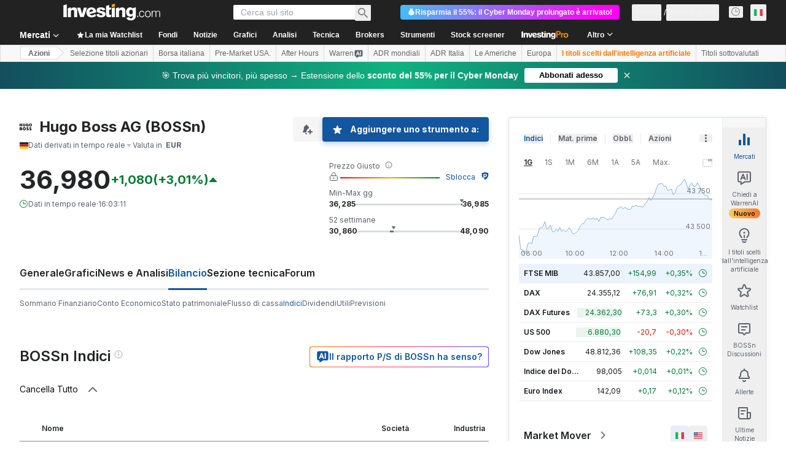

--- FILE ---
content_type: application/javascript
request_url: https://cdn.investing.com/x/e091fb1/_next/static/e091fb1/_buildManifest.js
body_size: 6636
content:
self.__BUILD_MANIFEST=function(i,s,e,a,c,n,t,o,r,d,u,h,b,l,k,g,m,f,p,q,v,j,y,w,z,x,_,I,B,F,A,D,P,S,E,L,M,N,T,U,C,H,R,G,J,K,O,Q,V,W,X,Y,Z,$,ii,is,ie,ia,ic,it,io,ir,id){return{__rewrites:{afterFiles:[{has:i,source:"/equities/africa",destination:"/equities/continents/africa"},{has:i,source:"/equities/americas",destination:"/equities/continents/americas"},{has:i,source:"/equities/asia-pacific",destination:"/equities/continents/asia-pacific"},{has:i,source:"/equities/europe",destination:"/equities/continents/europe"},{has:i,source:"/equities/middle-east",destination:"/equities/continents/middle-east"},{has:i,source:"/equities/argentina",destination:"/equities/countries/argentina"},{has:i,source:"/equities/abu-dhabi",destination:"/equities/countries/abu-dhabi"},{has:i,source:"/equities/australia",destination:"/equities/countries/australia"},{has:i,source:"/equities/austria",destination:"/equities/countries/austria"},{has:i,source:"/equities/bahrain",destination:"/equities/countries/bahrain"},{has:i,source:"/equities/bangladesh",destination:"/equities/countries/bangladesh"},{has:i,source:"/equities/belgium",destination:"/equities/countries/belgium"},{has:i,source:"/equities/bosnia",destination:"/equities/countries/bosnia"},{has:i,source:"/equities/botswana",destination:"/equities/countries/botswana"},{has:i,source:"/equities/brazil",destination:"/equities/countries/brazil"},{has:i,source:"/equities/bulgaria",destination:"/equities/countries/bulgaria"},{has:i,source:"/equities/canada",destination:"/equities/countries/canada"},{has:i,source:"/equities/chile",destination:"/equities/countries/chile"},{has:i,source:"/equities/china",destination:"/equities/countries/china"},{has:i,source:"/equities/colombia",destination:"/equities/countries/colombia"},{has:i,source:"/equities/costa-rica",destination:"/equities/countries/costa-rica"},{has:i,source:"/equities/ivory-coast",destination:"/equities/countries/ivory-coast"},{has:i,source:"/equities/croatia",destination:"/equities/countries/croatia"},{has:i,source:"/equities/cyprus",destination:"/equities/countries/cyprus"},{has:i,source:"/equities/czech-republic",destination:"/equities/countries/czech-republic"},{has:i,source:"/equities/denmark",destination:"/equities/countries/denmark"},{has:i,source:"/equities/dubai",destination:"/equities/countries/dubai"},{has:i,source:"/equities/egypt",destination:"/equities/countries/egypt"},{has:i,source:"/equities/estonia",destination:"/equities/countries/estonia"},{has:i,source:"/equities/finland",destination:"/equities/countries/finland"},{has:i,source:"/equities/france",destination:"/equities/countries/france"},{has:i,source:"/equities/germany",destination:"/equities/countries/germany"},{has:i,source:"/equities/greece",destination:"/equities/countries/greece"},{has:i,source:"/equities/hong-kong",destination:"/equities/countries/hong-kong"},{has:i,source:"/equities/hungary",destination:"/equities/countries/hungary"},{has:i,source:"/equities/iceland",destination:"/equities/countries/iceland"},{has:i,source:"/equities/india",destination:"/equities/countries/india"},{has:i,source:"/equities/indonesia",destination:"/equities/countries/indonesia"},{has:i,source:"/equities/iraq",destination:"/equities/countries/iraq"},{has:i,source:"/equities/ireland",destination:"/equities/countries/ireland"},{has:i,source:"/equities/israel",destination:"/equities/countries/israel"},{has:i,source:"/equities/italy",destination:"/equities/countries/italy"},{has:i,source:"/equities/jamaica",destination:"/equities/countries/jamaica"},{has:i,source:"/equities/japan",destination:"/equities/countries/japan"},{has:i,source:"/equities/jordan",destination:"/equities/countries/jordan"},{has:i,source:"/equities/kazakhstan",destination:"/equities/countries/kazakhstan"},{has:i,source:"/equities/kenya",destination:"/equities/countries/kenya"},{has:i,source:"/equities/kuwait",destination:"/equities/countries/kuwait"},{has:i,source:"/equities/latvia",destination:"/equities/countries/latvia"},{has:i,source:"/equities/lebanon",destination:"/equities/countries/lebanon"},{has:i,source:"/equities/lithuania",destination:"/equities/countries/lithuania"},{has:i,source:"/equities/luxembourg",destination:"/equities/countries/luxembourg"},{has:i,source:"/equities/malawi",destination:"/equities/countries/malawi"},{has:i,source:"/equities/malaysia",destination:"/equities/countries/malaysia"},{has:i,source:"/equities/malta",destination:"/equities/countries/malta"},{has:i,source:"/equities/mauritius",destination:"/equities/countries/mauritius"},{has:i,source:"/equities/mexico",destination:"/equities/countries/mexico"},{has:i,source:"/equities/mongolia",destination:"/equities/countries/mongolia"},{has:i,source:"/equities/montenegro",destination:"/equities/countries/montenegro"},{has:i,source:"/equities/morocco",destination:"/equities/countries/morocco"},{has:i,source:"/equities/namibia",destination:"/equities/countries/namibia"},{has:i,source:"/equities/netherlands",destination:"/equities/countries/netherlands"},{has:i,source:"/equities/new-zealand",destination:"/equities/countries/new-zealand"},{has:i,source:"/equities/nigeria",destination:"/equities/countries/nigeria"},{has:i,source:"/equities/norway",destination:"/equities/countries/norway"},{has:i,source:"/equities/oman",destination:"/equities/countries/oman"},{has:i,source:"/equities/pakistan",destination:"/equities/countries/pakistan"},{has:i,source:"/equities/palestine",destination:"/equities/countries/palestine"},{has:i,source:"/equities/peru",destination:"/equities/countries/peru"},{has:i,source:"/equities/philippines",destination:"/equities/countries/philippines"},{has:i,source:"/equities/poland",destination:"/equities/countries/poland"},{has:i,source:"/equities/portugal",destination:"/equities/countries/portugal"},{has:i,source:"/equities/qatar",destination:"/equities/countries/qatar"},{has:i,source:"/equities/romania",destination:"/equities/countries/romania"},{has:i,source:"/equities/russia",destination:"/equities/countries/russia"},{has:i,source:"/equities/rwanda",destination:"/equities/countries/rwanda"},{has:i,source:"/equities/saudi-arabia",destination:"/equities/countries/saudi-arabia"},{has:i,source:"/equities/serbia",destination:"/equities/countries/serbia"},{has:i,source:"/equities/singapore",destination:"/equities/countries/singapore"},{has:i,source:"/equities/slovakia",destination:"/equities/countries/slovakia"},{has:i,source:"/equities/slovenia",destination:"/equities/countries/slovenia"},{has:i,source:"/equities/south-africa",destination:"/equities/countries/south-africa"},{has:i,source:"/equities/south-korea",destination:"/equities/countries/south-korea"},{has:i,source:"/equities/spain",destination:"/equities/countries/spain"},{has:i,source:"/equities/sri-lanka",destination:"/equities/countries/sri-lanka"},{has:i,source:"/equities/sweden",destination:"/equities/countries/sweden"},{has:i,source:"/equities/switzerland",destination:"/equities/countries/switzerland"},{has:i,source:"/equities/taiwan",destination:"/equities/countries/taiwan"},{has:i,source:"/equities/tanzania",destination:"/equities/countries/tanzania"},{has:i,source:"/equities/thailand",destination:"/equities/countries/thailand"},{has:i,source:"/equities/tunisia",destination:"/equities/countries/tunisia"},{has:i,source:"/equities/turkey",destination:"/equities/countries/turkey"},{has:i,source:"/equities/uganda",destination:"/equities/countries/uganda"},{has:i,source:"/equities/united-kingdom",destination:"/equities/countries/united-kingdom"},{has:i,source:"/equities/ukraine",destination:"/equities/countries/ukraine"},{has:i,source:"/equities/united-states",destination:"/equities/countries/united-states"},{has:i,source:"/equities/venezuela",destination:"/equities/countries/venezuela"},{has:i,source:"/equities/vietnam",destination:"/equities/countries/vietnam"},{has:i,source:"/equities/zambia",destination:"/equities/countries/zambia"},{has:i,source:"/equities/zimbabwe",destination:"/equities/countries/zimbabwe"},{has:i,source:"/indices/argentina-indices",destination:"/indices/countries/argentina-indices"},{has:i,source:"/indices/australia-indices",destination:"/indices/countries/australia-indices"},{has:i,source:"/indices/austria-indices",destination:"/indices/countries/austria-indices"},{has:i,source:"/indices/bahrain-indices",destination:"/indices/countries/bahrain-indices"},{has:i,source:"/indices/bangladesh-indices",destination:"/indices/countries/bangladesh-indices"},{has:i,source:"/indices/belgium-indices",destination:"/indices/countries/belgium-indices"},{has:i,source:"/indices/bosnia-indices",destination:"/indices/countries/bosnia-indices"},{has:i,source:"/indices/botswana-indices",destination:"/indices/countries/botswana-indices"},{has:i,source:"/indices/brazil-indices",destination:"/indices/countries/brazil-indices"},{has:i,source:"/indices/bulgaria-indices",destination:"/indices/countries/bulgaria-indices"},{has:i,source:"/indices/canada-indices",destination:"/indices/countries/canada-indices"},{has:i,source:"/indices/chile-indices",destination:"/indices/countries/chile-indices"},{has:i,source:"/indices/china-indices",destination:"/indices/countries/china-indices"},{has:i,source:"/indices/colombia-indices",destination:"/indices/countries/colombia-indices"},{has:i,source:"/indices/costa-rica-indices",destination:"/indices/countries/costa-rica-indices"},{has:i,source:"/indices/ivory-coast-indices",destination:"/indices/countries/ivory-coast-indices"},{has:i,source:"/indices/croatia-indices",destination:"/indices/countries/croatia-indices"},{has:i,source:"/indices/cyprus-indices",destination:"/indices/countries/cyprus-indices"},{has:i,source:"/indices/czech-republic-indices",destination:"/indices/countries/czech-republic-indices"},{has:i,source:"/indices/denmark-indices",destination:"/indices/countries/denmark-indices"},{has:i,source:"/indices/dubai-indices",destination:"/indices/countries/dubai-indices"},{has:i,source:"/indices/egypt-indices",destination:"/indices/countries/egypt-indices"},{has:i,source:"/indices/estonia-indices",destination:"/indices/countries/estonia-indices"},{has:i,source:"/indices/finland-indices",destination:"/indices/countries/finland-indices"},{has:i,source:"/indices/france-indices",destination:"/indices/countries/france-indices"},{has:i,source:"/indices/germany-indices",destination:"/indices/countries/germany-indices"},{has:i,source:"/indices/greece-indices",destination:"/indices/countries/greece-indices"},{has:i,source:"/indices/hong-kong-indices",destination:"/indices/countries/hong-kong-indices"},{has:i,source:"/indices/hungary-indices",destination:"/indices/countries/hungary-indices"},{has:i,source:"/indices/iceland-indices",destination:"/indices/countries/iceland-indices"},{has:i,source:"/indices/india-indices",destination:"/indices/countries/india-indices"},{has:i,source:"/indices/indonesia-indices",destination:"/indices/countries/indonesia-indices"},{has:i,source:"/indices/iraq-indices",destination:"/indices/countries/iraq-indices"},{has:i,source:"/indices/ireland-indices",destination:"/indices/countries/ireland-indices"},{has:i,source:"/indices/israeli-indices",destination:"/indices/countries/israeli-indices"},{has:i,source:"/indices/italy-indices",destination:"/indices/countries/italy-indices"},{has:i,source:"/indices/jamaica-indices",destination:"/indices/countries/jamaica-indices"},{has:i,source:"/indices/japan-indices",destination:"/indices/countries/japan-indices"},{has:i,source:"/indices/jordan-indices",destination:"/indices/countries/jordan-indices"},{has:i,source:"/indices/kazakhstan-indices",destination:"/indices/countries/kazakhstan-indices"},{has:i,source:"/indices/kenya-indices",destination:"/indices/countries/kenya-indices"},{has:i,source:"/indices/kuwaiti-indices",destination:"/indices/countries/kuwaiti-indices"},{has:i,source:"/indices/latvia-indices",destination:"/indices/countries/latvia-indices"},{has:i,source:"/indices/lebanon-indices",destination:"/indices/countries/lebanon-indices"},{has:i,source:"/indices/lithuania-indices",destination:"/indices/countries/lithuania-indices"},{has:i,source:"/indices/luxembourg-indices",destination:"/indices/countries/luxembourg-indices"},{has:i,source:"/indices/malawi-indices",destination:"/indices/countries/malawi-indices"},{has:i,source:"/indices/malaysia-indices",destination:"/indices/countries/malaysia-indices"},{has:i,source:"/indices/malta-indices",destination:"/indices/countries/malta-indices"},{has:i,source:"/indices/mauritius-indices",destination:"/indices/countries/mauritius-indices"},{has:i,source:"/indices/mexico-indices",destination:"/indices/countries/mexico-indices"},{has:i,source:"/indices/mongolia-indices",destination:"/indices/countries/mongolia-indices"},{has:i,source:"/indices/montenegro-indices",destination:"/indices/countries/montenegro-indices"},{has:i,source:"/indices/morocco-indices",destination:"/indices/countries/morocco-indices"},{has:i,source:"/indices/namibia-indices",destination:"/indices/countries/namibia-indices"},{has:i,source:"/indices/netherlands-indices",destination:"/indices/countries/netherlands-indices"},{has:i,source:"/indices/new-zealand-indices",destination:"/indices/countries/new-zealand-indices"},{has:i,source:"/indices/nigeria-indices",destination:"/indices/countries/nigeria-indices"},{has:i,source:"/indices/norway-indices",destination:"/indices/countries/norway-indices"},{has:i,source:"/indices/oman-indices",destination:"/indices/countries/oman-indices"},{has:i,source:"/indices/pakistan-indices",destination:"/indices/countries/pakistan-indices"},{has:i,source:"/indices/palestine-indices",destination:"/indices/countries/palestine-indices"},{has:i,source:"/indices/peru-indices",destination:"/indices/countries/peru-indices"},{has:i,source:"/indices/philippines-indices",destination:"/indices/countries/philippines-indices"},{has:i,source:"/indices/poland-indices",destination:"/indices/countries/poland-indices"},{has:i,source:"/indices/portugal-indices",destination:"/indices/countries/portugal-indices"},{has:i,source:"/indices/qatar-indices",destination:"/indices/countries/qatar-indices"},{has:i,source:"/indices/romania-indices",destination:"/indices/countries/romania-indices"},{has:i,source:"/indices/russia-indices",destination:"/indices/countries/russia-indices"},{has:i,source:"/indices/rwanda-indices",destination:"/indices/countries/rwanda-indices"},{has:i,source:"/indices/saudi-arabia-indices",destination:"/indices/countries/saudi-arabia-indices"},{has:i,source:"/indices/serbia-indices",destination:"/indices/countries/serbia-indices"},{has:i,source:"/indices/singapore-indices",destination:"/indices/countries/singapore-indices"},{has:i,source:"/indices/slovakia-indices",destination:"/indices/countries/slovakia-indices"},{has:i,source:"/indices/slovenia-indices",destination:"/indices/countries/slovenia-indices"},{has:i,source:"/indices/south-africa-indices",destination:"/indices/countries/south-africa-indices"},{has:i,source:"/indices/south-korea-indices",destination:"/indices/countries/south-korea-indices"},{has:i,source:"/indices/spain-indices",destination:"/indices/countries/spain-indices"},{has:i,source:"/indices/sri-lanka-indices",destination:"/indices/countries/sri-lanka-indices"},{has:i,source:"/indices/sweden-indices",destination:"/indices/countries/sweden-indices"},{has:i,source:"/indices/switzerland-indices",destination:"/indices/countries/switzerland-indices"},{has:i,source:"/indices/taiwan-indices",destination:"/indices/countries/taiwan-indices"},{has:i,source:"/indices/tanzania-indices",destination:"/indices/countries/tanzania-indices"},{has:i,source:"/indices/thailand-indices",destination:"/indices/countries/thailand-indices"},{has:i,source:"/indices/tunisia-indices",destination:"/indices/countries/tunisia-indices"},{has:i,source:"/indices/turkey-indices",destination:"/indices/countries/turkey-indices"},{has:i,source:"/indices/uganda-indices",destination:"/indices/countries/uganda-indices"},{has:i,source:"/indices/uk-indices",destination:"/indices/countries/uk-indices"},{has:i,source:"/indices/ukraine-indices",destination:"/indices/countries/ukraine-indices"},{has:i,source:"/indices/usa-indices",destination:"/indices/countries/usa-indices"},{has:i,source:"/indices/venezuela-indices",destination:"/indices/countries/venezuela-indices"},{has:i,source:"/indices/vietnam-indices",destination:"/indices/countries/vietnam-indices"},{has:i,source:"/indices/zambia-indices",destination:"/indices/countries/zambia-indices"},{has:i,source:"/indices/zimbabwe-indices",destination:"/indices/countries/zimbabwe-indices"},{has:i,source:"/equities/:country-adrs",destination:"/equities/adrs/:country"},{has:i,source:"/equities/:country(abu-dhabi|argentina|australia|austria|bahrain|bangladesh|belgium|bosnia|botswana|brazil|bulgaria|canada|chile|china|colombia|costa-rica|croatia|cyprus|czech-republic|denmark|egypt|estonia|finland|france|germany|greece|hong-kong|hungary|iceland|india|indonesia|iraq|ireland|israel|italy|ivory-coast|jamaica|japan|jordan|kazakhstan|kenya|kuwait|latvia|lebanon|lithuania|luxembourg|malawi|malaysia|malta|mauritius|mexico|mongolia|montenegro|morocco|namibia|netherlands|new-zealand|nigeria|norway|oman|pakistan|palestine|peru|philippines|poland|portugal|qatar|romania|russia|rwanda|saudi-arabia|serbia|singapore|slovakia|slovenia|south-africa|south-korea|spain|sri-lanka|sweden|switzerland|taiwan|tanzania|thailand|tunisia|turkey|uae|uganda|ukraine|united-kingdom|united-states|venezuela|vietnam|zambia|zimbabwe)/:metric(52-week-high|52-week-low|most-active-stocks|top-stock-gainers|top-stock-losers)",destination:"/equities/country-metrics/:country?metric=:metric"},{has:i,source:"/equities/:metric(52-week-high|52-week-low|most-active-stocks|top-stock-gainers|top-stock-losers)",destination:"/equities/country-metrics/default?metric=:metric"},{has:i,source:"/equities/most-undervalued",destination:"/equities/country-metrics/most-undervalued?country=default"},{has:i,source:"/equities/:country(abu-dhabi|argentina|australia|austria|bahrain|bangladesh|belgium|bosnia|botswana|brazil|bulgaria|canada|chile|china|colombia|costa-rica|croatia|cyprus|czech-republic|denmark|egypt|estonia|finland|france|germany|greece|hong-kong|hungary|iceland|india|indonesia|iraq|ireland|israel|italy|ivory-coast|jamaica|japan|jordan|kazakhstan|kenya|kuwait|latvia|lebanon|lithuania|luxembourg|malawi|malaysia|malta|mauritius|mexico|mongolia|montenegro|morocco|namibia|netherlands|new-zealand|nigeria|norway|oman|pakistan|palestine|peru|philippines|poland|portugal|qatar|romania|russia|rwanda|saudi-arabia|serbia|singapore|slovakia|slovenia|south-africa|south-korea|spain|sri-lanka|sweden|switzerland|taiwan|tanzania|thailand|tunisia|turkey|uae|uganda|ukraine|united-kingdom|united-states|venezuela|vietnam|zambia|zimbabwe)/most-undervalued",destination:"/equities/country-metrics/most-undervalued?country=:country"},{has:i,source:"/equities/most-overvalued",destination:"/equities/country-metrics/most-overvalued?country=default"},{has:i,source:"/equities/:country(abu-dhabi|argentina|australia|austria|bahrain|bangladesh|belgium|bosnia|botswana|brazil|bulgaria|canada|chile|china|colombia|costa-rica|croatia|cyprus|czech-republic|denmark|egypt|estonia|finland|france|germany|greece|hong-kong|hungary|iceland|india|indonesia|iraq|ireland|israel|italy|ivory-coast|jamaica|japan|jordan|kazakhstan|kenya|kuwait|latvia|lebanon|lithuania|luxembourg|malawi|malaysia|malta|mauritius|mexico|mongolia|montenegro|morocco|namibia|netherlands|new-zealand|nigeria|norway|oman|pakistan|palestine|peru|philippines|poland|portugal|qatar|romania|russia|rwanda|saudi-arabia|serbia|singapore|slovakia|slovenia|south-africa|south-korea|spain|sri-lanka|sweden|switzerland|taiwan|tanzania|thailand|tunisia|turkey|uae|uganda|ukraine|united-kingdom|united-states|venezuela|vietnam|zambia|zimbabwe)/most-overvalued",destination:"/equities/country-metrics/most-overvalued?country=:country"}],beforeFiles:[{has:i,source:"/health",destination:"/api/_health"},{has:i,source:"/metrics",destination:"/api/_metrics"},{has:i,source:"/next/user/sign-out",destination:"/api/sign-out"}],fallback:[]},__routerFilterStatic:{numItems:8,errorRate:1e-4,numBits:154,numHashes:14,bitArray:[0,1,1,0,d,d,u,u,d,d,d,d,d,d,d,d,u,u,u,d,u,d,u,u,u,u,u,d,d,d,d,u,u,d,u,u,u,u,u,u,u,d,u,u,u,d,u,d,d,d,d,d,u,d,u,u,u,d,d,d,d,d,d,u,u,d,u,u,d,u,u,u,u,d,d,d,u,u,d,d,d,d,u,d,d,d,u,d,u,d,u,u,u,u,u,u,d,d,d,d,d,u,d,u,u,u,u,u,d,u,d,u,d,d,u,u,u,d,u,d,d,d,d,d,u,d,d,d,u,d,u,d,d,u,u,d,u,d,u,u,d,d,u,u,u,u,u,u,d,d,u,u,d,d]},__routerFilterDynamic:{numItems:u,errorRate:1e-4,numBits:20,numHashes:14,bitArray:[d,d,u,d,u,d,d,d,u,d,d,d,u,u,u,u,u,d,d,u]},"/":[c,b,j,w,"static/chunks/3324-9e5ff02a4cb5aa50.js",s,e,a,n,t,o,r,l,h,k,f,D,"static/chunks/4602-3658b860a9564a49.js",Z,"static/css/d13ee981d48e675b.css","static/chunks/pages/index-1f74a727c5ed670e.js"],"/_error":["static/chunks/pages/_error-33e30204566a169c.js"],"/analysis":[c,b,j,s,e,a,n,t,o,r,l,g,N,$,ii,"static/chunks/pages/analysis-16843aaea187dcb7.js"],"/analysis/[...params]":[c,b,j,w,L,is,s,e,a,n,t,o,r,l,g,T,U,ie,"static/css/4e141d2af9ea7865.css","static/chunks/pages/analysis/[...params]-8ba882ae7a7cabc7.js"],"/article-hooks-preview":[L,U,"static/chunks/pages/article-hooks-preview-a97b1fb68065e6b7.js"],"/charts":[c,s,e,a,n,t,o,r,"static/css/6bfd780b0d8c3913.css","static/chunks/pages/charts-024324a17ab87c38.js"],"/charts/cryptocurrency-charts":[c,s,e,a,n,t,o,r,z,x,"static/chunks/pages/charts/cryptocurrency-charts-b6491a50b525ea24.js"],"/charts/forex-charts":[c,s,e,a,n,t,o,r,z,x,"static/chunks/pages/charts/forex-charts-e20aca8cdc6531f7.js"],"/charts/futures-charts":[c,s,e,a,n,t,o,r,z,x,"static/chunks/pages/charts/futures-charts-acd178e7ddd5f948.js"],"/charts/indices-charts":[c,s,e,a,n,t,o,r,z,x,"static/chunks/pages/charts/indices-charts-b7b905c33d653631.js"],"/charts/live-charts":[c,s,e,a,n,t,o,r,z,x,"static/chunks/pages/charts/live-charts-f019bc471f0be085.js"],"/charts/multiple-forex-streaming-charts":[c,s,e,a,n,t,o,r,z,x,"static/chunks/pages/charts/multiple-forex-streaming-charts-bb654ad927a89a56.js"],"/charts/multiple-indices-streaming-charts":[c,s,e,a,n,t,o,r,z,x,"static/chunks/pages/charts/multiple-indices-streaming-charts-ec9e60073f072513.js"],"/charts/stocks-charts":[c,s,e,a,n,t,o,r,z,x,"static/chunks/pages/charts/stocks-charts-5a82638cb3bcb39a.js"],"/commodities":[c,m,s,e,a,n,t,o,r,h,k,_,I,"static/chunks/pages/commodities-a21c059c64d5e89c.js"],"/commodities/energy":[c,m,s,e,a,n,t,o,r,h,k,_,I,"static/chunks/pages/commodities/energy-5b6de774a81359c3.js"],"/commodities/grains":[c,m,s,e,a,n,t,o,r,h,k,_,I,"static/chunks/pages/commodities/grains-10078ed4f9220e40.js"],"/commodities/meats":[c,m,s,e,a,n,t,o,r,h,k,_,I,"static/chunks/pages/commodities/meats-50c077076fca62e1.js"],"/commodities/metals":[c,m,s,e,a,n,t,o,r,h,k,_,I,"static/chunks/pages/commodities/metals-4527d0c19592cc2c.js"],"/commodities/real-time-futures":[c,b,m,s,e,a,n,t,o,r,l,h,g,k,f,p,q,v,"static/chunks/pages/commodities/real-time-futures-e89625b8abeac1bf.js"],"/commodities/softs":[c,m,s,e,a,n,t,o,r,h,k,_,I,"static/chunks/pages/commodities/softs-7785f2e9d7c15d93.js"],"/commodities/[...commodity]":[c,s,e,a,n,t,o,r,y,"static/chunks/pages/commodities/[...commodity]-900bfb0947f2bf78.js"],"/crypto":[c,b,"static/chunks/5449-d384ff0494af6c95.js",s,e,a,n,t,o,r,l,h,g,k,M,"static/css/a81ecf15f11e92fd.css","static/chunks/pages/crypto-f7461f35b8b6e72a.js"],"/crypto/currencies":[c,s,e,a,n,t,o,r,h,ia,ic,"static/chunks/pages/crypto/currencies-99161660eb7fad72.js"],"/crypto/currencies/[path]":[c,s,e,a,n,t,o,r,h,ia,ic,"static/chunks/pages/crypto/currencies/[path]-b80b4d60ac99d4a7.js"],"/crypto/[...crypto]":[c,s,e,a,n,t,o,r,y,"static/chunks/pages/crypto/[...crypto]-e3ed676c2505e362.js"],"/currencies/fx-futures":[c,b,m,s,e,a,n,t,o,r,l,h,g,k,f,p,q,v,"static/chunks/pages/currencies/fx-futures-9a6fe0668aad04cc.js"],"/currencies/single-currency-crosses":[c,b,m,s,e,a,n,t,o,r,l,h,g,k,f,p,q,v,"static/chunks/pages/currencies/single-currency-crosses-4a976545eafa35dc.js"],"/currencies/streaming-forex-rates-majors":[c,b,m,s,e,a,n,t,o,r,l,h,g,k,f,p,q,v,"static/chunks/pages/currencies/streaming-forex-rates-majors-9992beff876ca827.js"],"/currencies/[[...currency]]":[c,b,j,s,e,a,n,t,o,r,l,g,"static/chunks/1850-fc5962dd4d0f54ab.js","static/chunks/3178-d1bf6e1ae573de26.js",N,"static/chunks/3368-6f69affcebadd6c0.js","static/chunks/9239-595f878607f691db.js","static/chunks/32-e38b70a0234fcb5c.js","static/chunks/654-50299b20f55907c2.js","static/chunks/1698-ea7b468497f4e518.js",D,"static/css/2767e78620f230d0.css","static/chunks/pages/currencies/[[...currency]]-71d5deacd9eb7904.js"],"/discover/ai-robotics-etfs":[c,b,m,s,e,a,n,t,o,r,l,h,g,k,f,p,q,v,"static/chunks/pages/discover/ai-robotics-etfs-bb43413cdd048c39.js"],"/discover/ai-stocks":[c,b,m,s,e,a,n,t,o,r,l,h,g,k,f,p,q,v,"static/chunks/pages/discover/ai-stocks-4eeca7e111036a5a.js"],"/discover/airlines-stocks":[c,b,m,s,e,a,n,t,o,r,l,h,g,k,f,p,q,v,"static/chunks/pages/discover/airlines-stocks-fa7bc4410dde72ac.js"],"/discover/automotive-stocks":[c,b,m,s,e,a,n,t,o,r,l,h,g,k,f,p,q,v,"static/chunks/pages/discover/automotive-stocks-7e53dd37ebf9942c.js"],"/discover/bank-stocks":[c,b,m,s,e,a,n,t,o,r,l,h,g,k,f,p,q,v,"static/chunks/pages/discover/bank-stocks-684c89c894e74ba0.js"],"/discover/best-stocks-under-10":[c,b,m,s,e,a,n,t,o,r,l,h,g,k,f,p,q,v,"static/chunks/pages/discover/best-stocks-under-10-410ba3f552152160.js"],"/discover/bitcoin-etfs":[c,b,m,s,e,a,n,t,o,r,l,h,g,k,f,p,q,v,"static/chunks/pages/discover/bitcoin-etfs-ec238a2793ffb2a8.js"],"/discover/brazil-acoes-eua":[c,b,m,s,e,a,n,t,o,r,l,h,g,k,f,p,q,v,"static/chunks/pages/discover/brazil-acoes-eua-aa4a831004eeb792.js"],"/discover/brazil-agro-stocks":[c,b,m,s,e,a,n,t,o,r,l,h,g,k,f,p,q,v,"static/chunks/pages/discover/brazil-agro-stocks-06064d7d2561c6e9.js"],"/discover/brazil-bdrs":[c,b,m,s,e,a,n,t,o,r,l,h,g,k,f,p,q,v,"static/chunks/pages/discover/brazil-bdrs-776cc2aea7ba974f.js"],"/discover/brazil-etfs-cripto-bitcoin":[c,b,m,s,e,a,n,t,o,r,l,h,g,k,f,p,q,v,"static/chunks/pages/discover/brazil-etfs-cripto-bitcoin-a750ad3b93c01f6c.js"],"/discover/brazil-fi-infras":[c,b,m,s,e,a,n,t,o,r,l,h,g,k,f,p,q,v,"static/chunks/pages/discover/brazil-fi-infras-ad9203c436b19327.js"],"/discover/brazil-fips":[c,b,m,s,e,a,n,t,o,r,l,h,g,k,f,p,q,v,"static/chunks/pages/discover/brazil-fips-2a687fa5cb0c9094.js"],"/discover/brazil-real-estate-stocks":[c,b,m,s,e,a,n,t,o,r,l,h,g,k,f,p,q,v,"static/chunks/pages/discover/brazil-real-estate-stocks-e3b84abeb145fe44.js"],"/discover/crypto-etfs":[c,b,m,s,e,a,n,t,o,r,l,h,g,k,f,p,q,v,"static/chunks/pages/discover/crypto-etfs-fcd5d726e68e1715.js"],"/discover/cybersecurity-stocks":[c,b,m,s,e,a,n,t,o,r,l,h,g,k,f,p,q,v,"static/chunks/pages/discover/cybersecurity-stocks-30732c7fa3e50506.js"],"/discover/edtech-stocks":[c,b,m,s,e,a,n,t,o,r,l,h,g,k,f,p,q,v,"static/chunks/pages/discover/edtech-stocks-26a37dd4d0a25db8.js"],"/discover/electric-vehicles-stocks":[c,b,m,s,e,a,n,t,o,r,l,h,g,k,f,p,q,v,"static/chunks/pages/discover/electric-vehicles-stocks-85bb9230d6b6c56c.js"],"/discover/football-clubs-stocks":[c,b,m,s,e,a,n,t,o,r,l,h,g,k,f,p,q,v,"static/chunks/pages/discover/football-clubs-stocks-eb9ee1930fab4793.js"],"/discover/football-fan-tokens":[c,b,m,s,e,a,n,t,o,r,l,h,g,k,f,p,q,v,"static/chunks/pages/discover/football-fan-tokens-819a4e8c9843c5e4.js"],"/discover/gaming-stocks":[c,b,m,s,e,a,n,t,o,r,l,h,g,k,f,p,q,v,"static/chunks/pages/discover/gaming-stocks-75c0d1e4b0410e5e.js"],"/discover/high-dividend-stocks":[c,b,m,s,e,a,n,t,o,r,l,h,g,k,f,p,q,v,"static/chunks/pages/discover/high-dividend-stocks-a9001a67fc4c259e.js"],"/discover/india-ai-stocks":[c,b,m,s,e,a,n,t,o,r,l,h,g,k,f,p,q,v,"static/chunks/pages/discover/india-ai-stocks-bd93f1f79d89e935.js"],"/discover/india-defence-stocks":[c,b,m,s,e,a,n,t,o,r,l,h,g,k,f,p,q,v,"static/chunks/pages/discover/india-defence-stocks-72c3a7c61f419c33.js"],"/discover/india-dividend-stocks":[c,b,m,s,e,a,n,t,o,r,l,h,g,k,f,p,q,v,"static/chunks/pages/discover/india-dividend-stocks-43983e95439d4a12.js"],"/discover/india-ev-stocks":[c,b,m,s,e,a,n,t,o,r,l,h,g,k,f,p,q,v,"static/chunks/pages/discover/india-ev-stocks-6e0fd1931ef6a49d.js"],"/discover/india-green-energy-stocks":[c,b,m,s,e,a,n,t,o,r,l,h,g,k,f,p,q,v,"static/chunks/pages/discover/india-green-energy-stocks-a378a02b2dc61000.js"],"/discover/india-it-stocks":[c,b,m,s,e,a,n,t,o,r,l,h,g,k,f,p,q,v,"static/chunks/pages/discover/india-it-stocks-2062615c72c55f33.js"],"/discover/india-renewable-energy-stocks":[c,b,m,s,e,a,n,t,o,r,l,h,g,k,f,p,q,v,"static/chunks/pages/discover/india-renewable-energy-stocks-f9deea36b0a14a72.js"],"/discover/india-semiconductor-stocks":[c,b,m,s,e,a,n,t,o,r,l,h,g,k,f,p,q,v,"static/chunks/pages/discover/india-semiconductor-stocks-677097100ca38ecc.js"],"/discover/india-solar-energy-stocks":[c,b,m,s,e,a,n,t,o,r,l,h,g,k,f,p,q,v,"static/chunks/pages/discover/india-solar-energy-stocks-29285c861457de8a.js"],"/discover/longevity-stocks":[c,b,m,s,e,a,n,t,o,r,l,h,g,k,f,p,q,v,"static/chunks/pages/discover/longevity-stocks-d731e0e93e36eb4f.js"],"/discover/nuclear-energy":[c,b,m,s,e,a,n,t,o,r,l,h,g,k,f,p,q,v,"static/chunks/pages/discover/nuclear-energy-c93432d697338b90.js"],"/discover/recession-proof-stocks":[c,b,m,s,e,a,n,t,o,r,l,h,g,k,f,p,q,v,"static/chunks/pages/discover/recession-proof-stocks-aacc3f9a4777d809.js"],"/discover/renewable-energy-etfs":[c,b,m,s,e,a,n,t,o,r,l,h,g,k,f,p,q,v,"static/chunks/pages/discover/renewable-energy-etfs-97ca8b15974614bc.js"],"/discover/renewable-energy-stocks":[c,b,m,s,e,a,n,t,o,r,l,h,g,k,f,p,q,v,"static/chunks/pages/discover/renewable-energy-stocks-4909b57b146e06a6.js"],"/discover/starter-kit":[c,b,m,s,e,a,n,t,o,r,l,h,g,k,f,p,q,v,"static/chunks/pages/discover/starter-kit-8e6e3b8ccb055718.js"],"/discover/top-dividend-stocks":[c,b,m,s,e,a,n,t,o,r,l,h,g,k,f,p,q,v,"static/chunks/pages/discover/top-dividend-stocks-f8707744b2dc5636.js"],"/earnings-calendar":[c,"static/chunks/2592-d384ff0494af6c95.js",s,e,a,n,t,o,r,h,k,C,it,"static/css/e93a91ef681d258e.css","static/chunks/pages/earnings-calendar-91006664dc6c0c40.js"],"/economic-calendar":[c,j,s,e,a,n,t,o,r,D,C,it,"static/css/f6bf77ea7b15ce2d.css","static/chunks/pages/economic-calendar-5d27f6f65222cc15.js"],"/economic-calendar/[slug]":[c,j,L,s,e,a,n,t,o,r,T,y,"static/chunks/pages/economic-calendar/[slug]-d4e42d045b5be165.js"],"/equities":[c,b,m,s,e,a,n,t,o,r,l,h,g,k,f,p,q,v,"static/chunks/pages/equities-0b6d553f3f927187.js"],"/equities/adrs/[country]":[c,b,m,s,e,a,n,t,o,r,l,h,g,k,f,p,q,v,"static/chunks/pages/equities/adrs/[country]-2afc77f00a1cf46d.js"],"/equities/after-hours":[c,b,j,s,e,a,n,t,o,r,l,g,f,D,M,io,"static/css/3031d5c972deecf7.css","static/chunks/pages/equities/after-hours-daaa6ae957f789d8.js"],"/equities/cannabis-stocks":[c,b,m,s,e,a,n,t,o,r,l,h,g,k,f,p,q,v,"static/chunks/pages/equities/cannabis-stocks-4f3632eeed146665.js"],"/equities/continents/[[...continent]]":[c,b,m,s,e,a,n,t,o,r,l,h,g,k,f,p,q,v,"static/chunks/pages/equities/continents/[[...continent]]-fe592a1696887ce6.js"],"/equities/countries/[[...country]]":[c,b,m,s,e,a,n,t,o,r,l,h,g,k,f,p,q,v,"static/chunks/pages/equities/countries/[[...country]]-5c4212498c018e76.js"],"/equities/country-metrics/most-overvalued":[c,b,B,H,s,e,a,n,t,o,r,l,h,p,R,ir,id,"static/chunks/pages/equities/country-metrics/most-overvalued-1db843ce900899d1.js"],"/equities/country-metrics/most-undervalued":[c,b,B,H,s,e,a,n,t,o,r,l,h,p,R,ir,id,"static/chunks/pages/equities/country-metrics/most-undervalued-05f99da367c17a2c.js"],"/equities/country-metrics/[...country]":[c,b,m,s,e,a,n,t,o,r,l,h,g,k,f,p,q,v,"static/chunks/pages/equities/country-metrics/[...country]-b2ce5251c61450bc.js"],"/equities/pre-market":[c,b,j,s,e,a,n,t,o,r,l,g,f,D,M,io,"static/css/19add98cc389ab1a.css","static/chunks/pages/equities/pre-market-36b33469b1db831a.js"],"/equities/trending-stocks":[c,b,m,s,e,a,n,t,o,r,l,h,g,k,f,p,q,v,"static/chunks/pages/equities/trending-stocks-3b107f8f915d6d85.js"],"/equities/[...equity]":[c,s,e,a,n,t,o,r,y,"static/chunks/pages/equities/[...equity]-12bd520ba16508b9.js"],"/etfs/[[...etf]]":[c,s,e,a,n,t,o,r,y,"static/chunks/pages/etfs/[[...etf]]-e138de29c65bc1c9.js"],"/indices":[c,"static/chunks/211-d384ff0494af6c95.js",s,e,a,n,t,o,r,h,k,p,"static/css/52deafce8ce79b25.css","static/chunks/pages/indices-830c25d927027944.js"],"/indices/commodities-indices":[c,b,m,s,e,a,n,t,o,r,l,h,g,k,f,p,q,v,"static/chunks/pages/indices/commodities-indices-3182b6856b1131bd.js"],"/indices/countries/[[...country]]":[c,b,m,s,e,a,n,t,o,r,l,h,g,k,f,p,q,v,"static/chunks/pages/indices/countries/[[...country]]-f693269a255115c9.js"],"/indices/indices-cfds":[c,b,m,s,e,a,n,t,o,r,l,h,g,k,f,p,q,v,"static/chunks/pages/indices/indices-cfds-201e09417e3ba712.js"],"/indices/indices-futures":[c,m,s,e,a,n,t,o,r,h,k,_,I,"static/chunks/pages/indices/indices-futures-c0b65483ed8c05c5.js"],"/indices/major-indices":[c,b,m,s,e,a,n,t,o,r,l,h,g,k,f,p,q,v,"static/chunks/pages/indices/major-indices-1353cf6f88c33223.js"],"/indices/[...index]":[c,s,e,a,n,t,o,r,y,"static/chunks/pages/indices/[...index]-cb723b189304e973.js"],"/locales-preview":["static/chunks/pages/locales-preview-87d9e89db98b094b.js"],"/news":[c,b,j,w,s,e,a,n,t,o,r,l,g,N,$,Z,ii,"static/chunks/pages/news-ac94dbb5198f5737.js"],"/news/headlines":[c,b,B,H,s,e,a,n,t,o,r,l,R,"static/css/c0366f36a5dc9fda.css","static/chunks/pages/news/headlines-45b50af10b76e766.js"],"/news/[...params]":[c,b,j,w,L,is,s,e,a,n,t,o,r,l,g,M,T,U,ie,"static/css/b3a5469ccce643e0.css","static/chunks/pages/news/[...params]-41953f73991b9485.js"],"/rates-bonds/brazil-tesouro-direto":[c,b,m,s,e,a,n,t,o,r,l,h,g,k,f,p,q,v,"static/chunks/pages/rates-bonds/brazil-tesouro-direto-81d5232dc27ddbe7.js"],"/rates-bonds/financial-futures":[c,m,s,e,a,n,t,o,r,h,k,_,I,"static/chunks/pages/rates-bonds/financial-futures-f4f0210db55c4b71.js"],"/rates-bonds/israel-makams":[c,b,m,s,e,a,n,t,o,r,l,h,g,k,f,p,q,v,"static/chunks/pages/rates-bonds/israel-makams-4c1587604fce3a38.js"],"/rates-bonds/world-cds":[c,b,m,s,e,a,n,t,o,r,l,h,g,k,f,p,q,v,"static/chunks/pages/rates-bonds/world-cds-9457385f8ec5fc32.js"],"/rates-bonds/[[...bond]]":[c,s,e,a,n,t,o,r,y,"static/chunks/pages/rates-bonds/[[...bond]]-7cc83c0e36bbecae.js"],"/signup":["static/css/6ef0bbe86c7eb13d.css","static/chunks/pages/signup-165e1e6dc4f9e373.js"],"/stock-screener":[G,J,s,K,O,"static/chunks/pages/stock-screener-1a4ceb6dd2004b93.js"],"/stock-screener/[screeningId]":[G,J,s,K,O,"static/chunks/pages/stock-screener/[screeningId]-7e1d6545fc63b07c.js"],"/stock-screener/[...friendlyPath]":[G,J,s,K,O,"static/chunks/pages/stock-screener/[...friendlyPath]-f6a69d0581ddf2d9.js"],"/top-strip-preview":["static/chunks/pages/top-strip-preview-ce68cda665843083.js"],"/warrenai":[w,B,F,P,s,e,a,A,S,E,Q,V,W,"static/chunks/pages/warrenai-0542365f2844cba1.js"],"/warrenai/chat/[id]":[w,B,F,P,s,e,a,A,S,E,Q,V,W,"static/chunks/pages/warrenai/chat/[id]-9eb722748c1382d7.js"],"/warrenai/conversation/[id]":[B,F,P,A,S,E,"static/chunks/pages/warrenai/conversation/[id]-c68ce0cb1f6ee458.js"],"/warrenai/folder/[id]":[w,B,F,P,s,e,a,A,S,E,Q,V,W,"static/chunks/pages/warrenai/folder/[id]-0571ace2f94cf18d.js"],"/warrenai/login":[w,A,"static/chunks/pages/warrenai/login-f6b72069233825a1.js"],"/warrenai/share/[id]":[B,F,P,A,S,E,"static/chunks/pages/warrenai/share/[id]-632252ae8cef47e2.js"],"/widgets-docs":[c,s,e,a,n,t,o,r,y,"static/chunks/pages/widgets-docs-3aee3e488e23ed7d.js"],"/widgets-docs/calendars/economic-calendar":[c,F,s,e,a,n,t,o,r,C,y,"static/chunks/pages/widgets-docs/calendars/economic-calendar-a907714bb668711b.js"],sortedPages:["/","/_app","/_error","/analysis","/analysis/[...params]","/article-hooks-preview","/charts","/charts/cryptocurrency-charts","/charts/forex-charts","/charts/futures-charts","/charts/indices-charts","/charts/live-charts","/charts/multiple-forex-streaming-charts","/charts/multiple-indices-streaming-charts","/charts/stocks-charts","/commodities","/commodities/energy","/commodities/grains","/commodities/meats","/commodities/metals","/commodities/real-time-futures","/commodities/softs","/commodities/[...commodity]","/crypto","/crypto/currencies","/crypto/currencies/[path]","/crypto/[...crypto]","/currencies/fx-futures","/currencies/single-currency-crosses","/currencies/streaming-forex-rates-majors","/currencies/[[...currency]]","/discover/ai-robotics-etfs","/discover/ai-stocks","/discover/airlines-stocks","/discover/automotive-stocks","/discover/bank-stocks","/discover/best-stocks-under-10","/discover/bitcoin-etfs","/discover/brazil-acoes-eua","/discover/brazil-agro-stocks","/discover/brazil-bdrs","/discover/brazil-etfs-cripto-bitcoin","/discover/brazil-fi-infras","/discover/brazil-fips","/discover/brazil-real-estate-stocks","/discover/crypto-etfs","/discover/cybersecurity-stocks","/discover/edtech-stocks","/discover/electric-vehicles-stocks","/discover/football-clubs-stocks","/discover/football-fan-tokens","/discover/gaming-stocks","/discover/high-dividend-stocks","/discover/india-ai-stocks","/discover/india-defence-stocks","/discover/india-dividend-stocks","/discover/india-ev-stocks","/discover/india-green-energy-stocks","/discover/india-it-stocks","/discover/india-renewable-energy-stocks","/discover/india-semiconductor-stocks","/discover/india-solar-energy-stocks","/discover/longevity-stocks","/discover/nuclear-energy","/discover/recession-proof-stocks","/discover/renewable-energy-etfs","/discover/renewable-energy-stocks","/discover/starter-kit","/discover/top-dividend-stocks","/earnings-calendar","/economic-calendar","/economic-calendar/[slug]","/equities","/equities/adrs/[country]","/equities/after-hours","/equities/cannabis-stocks","/equities/continents/[[...continent]]","/equities/countries/[[...country]]","/equities/country-metrics/most-overvalued","/equities/country-metrics/most-undervalued","/equities/country-metrics/[...country]","/equities/pre-market","/equities/trending-stocks","/equities/[...equity]","/etfs/[[...etf]]","/indices","/indices/commodities-indices","/indices/countries/[[...country]]","/indices/indices-cfds","/indices/indices-futures","/indices/major-indices","/indices/[...index]","/locales-preview","/news","/news/headlines","/news/[...params]","/rates-bonds/brazil-tesouro-direto","/rates-bonds/financial-futures","/rates-bonds/israel-makams","/rates-bonds/world-cds","/rates-bonds/[[...bond]]","/signup","/stock-screener","/stock-screener/[screeningId]","/stock-screener/[...friendlyPath]","/top-strip-preview","/warrenai","/warrenai/chat/[id]","/warrenai/conversation/[id]","/warrenai/folder/[id]","/warrenai/login","/warrenai/share/[id]","/widgets-docs","/widgets-docs/calendars/economic-calendar"]}}(void 0,"static/chunks/5573-220815e6236dc3c6.js","static/css/bacd7908dfa0e45e.css","static/chunks/2933-a2993690e7753a4f.js","static/chunks/8992-8a8e9eceb1b8e79f.js","static/chunks/58-e9d6392339d48cdc.js","static/chunks/3103-e7126251c093f2d2.js","static/chunks/5059-2dc9569fc4fa7b64.js","static/chunks/1426-c89469f65fe4e70e.js",0,1,"static/chunks/5540-a0ce5d4368647813.js","static/chunks/4031-b972eca9f46f18f2.js","static/chunks/37-76aacd3af41981ee.js","static/chunks/2198-faf000c27f7d58d3.js","static/chunks/1435-6815908b0a5072b2.js","static/chunks/7830-d384ff0494af6c95.js","static/chunks/3588-1ef8e95c5840df86.js","static/chunks/65-944185528f8f50a8.js","static/chunks/1781-6b20c4ff4d66b267.js","static/css/d1b5209f9f526a76.css","static/chunks/9573-9ba9d504e970178b.js","static/css/77e248a8f33d538f.css","static/chunks/4587-7704bda28582a769.js","static/chunks/1438-ba87e687bc525192.js","static/css/72b3c66a756b8e49.css","static/chunks/5710-3a37a114604fae8a.js","static/css/edab601af4e9b942.css","static/chunks/340-58c72b908e551da9.js","static/chunks/3830-8abf6ef0b1e0ffbe.js","static/chunks/6944-ce15b8d1653dee8d.js","static/chunks/4424-2f4e85afbb5e788e.js","static/chunks/9393-e02a6bed4801f48f.js","static/chunks/2358-a3a5e9f5b5f83c36.js","static/chunks/7342-0c62782483704743.js","static/chunks/6649-65598653bcca7dab.js","static/chunks/3610-4fb32d319399a557.js","static/chunks/7983-e441069537ac8c7b.js","static/chunks/7648-7113b6cb207ddcee.js","static/css/75b415b4cc033280.css","static/chunks/3167-52355e845f88cbd5.js","static/chunks/3727-eb5fb84dda616849.js","static/chunks/1641-649430ab08ba1385.js","static/chunks/4287-91f0ba1eae32c2de.js","static/chunks/5931-62604b6f9bf03822.js","static/chunks/9611-63bed710812af34c.js","static/css/329e8c6c5ce0a78d.css","static/chunks/9410-687938bb380b3bd7.js","static/chunks/7705-9e9a29b141e05976.js","static/css/d64cb39153da0a6f.css",1e-4,14,"static/chunks/118-42c23c5b2fdf5644.js","static/chunks/6766-a3b52d67efc4317c.js","static/css/ff2e9b8716c3c5ec.css","static/chunks/5208-b1e5704b196e5aed.js","static/chunks/9179-ffbcd3e46d3dc5e2.js","static/chunks/1237-1c39d6a270ba246e.js","static/css/1ca58a2e595c6dc2.css","static/chunks/7496-26bb2a01c8dd7b1f.js","static/chunks/4812-553391fdea482a23.js","static/chunks/7438-d3ab265840f47d5d.js","static/css/e7b64679589860fd.css"),self.__BUILD_MANIFEST_CB&&self.__BUILD_MANIFEST_CB();

--- FILE ---
content_type: image/svg+xml
request_url: https://cdn.investing.com/entities-logos/875764.svg
body_size: 317
content:
<svg xmlns="http://www.w3.org/2000/svg" version="1.2" viewBox="0 0 1586 890"><path fill-rule="evenodd" d="M326.7 9.9v360h-99.6v-144H100.4v144H.8V9.9h99.6v135h126.7V9.9zm249 369c-81.5-.1-163-54-163-162V9.9h99.6v216c0 45 36.2 63 63.4 63 27.1 0 63.4-18 63.4-63V9.9h99.6v207c0 108-81.5 162.2-163 162zm416.5 0c-104.1 0-190.1-81-190.1-189S888.1.8 992.2.8c72.5 0 117.7 35.9 117.7 35.9l-56.6 69.9s-20.3-18-61.1-18c-54.3 0-92.8 47.3-92.8 101.3s38.5 99 92.8 99c45.3 0 67.9-18 67.9-18v-45h-76.9v-78.8h162.9v168.8s-49.8 63-153.9 63zm402.9 0c-104.1 0-190.1-81-190.1-189S1291 .8 1395.1.8c104.2 0 190.2 81.1 190.2 189.1s-86 189-190.2 189zm0-288c-54.3 0-92.7 45-92.7 99s38.4 99 92.7 99c54.4 0 92.8-45 92.8-99s-38.4-99-92.8-99zM327.2 751.1c0 66.4-54 120.1-120.8 120.1H1.9v-392h187.3c59.8 0 108.4 48.2 108.4 107.8 0 24.7-7.4 46.5-24.6 68.6 34.4 19.6 54.2 54.6 54.2 95.5zM102.9 633.5h61.6c19.1 0 34.5-15.3 34.5-34.3 0-18.9-15.4-34.3-34.5-34.3h-61.6zm118.3 112.8c0-20.3-16.5-36.8-36.9-36.8h-81.4V783h81.4c20.4 0 36.9-16.5 36.9-36.7zm373.2 137.8c-111.7 0-204.1-87-204.1-203 0-115.9 92.4-202.9 204.1-202.9 111.8 0 204.1 87 204.1 202.9 0 116-92.4 203-204.1 203zm0-309.2c-58.3 0-99.6 48.3-99.6 106.2 0 58 41.3 106.4 99.6 106.4 58.4 0 99.6-48.4 99.6-106.4 0-57.9-41.3-106.2-99.6-106.2zm285.9 24.3c0-68.8 64.3-122.9 138.3-122.9 79.1 0 128.5 39.4 128.5 39.4l-56.8 76.1s-22.2-19.7-61.8-19.7c-29.6 0-49.4 12.4-49.4 27.1 0 39.3 187.7 49.1 187.7 167 0 73.7-69.1 122.8-148.2 122.8-98.8 0-148.2-54.1-148.2-54.1l59.3-78.5s34.6 36.8 88.9 36.8c24.7 0 39.5-12.3 39.5-27 0-44.2-177.8-49.1-177.8-167zm371 .2c0-68.8 64.3-122.9 138.4-122.9 79 0 128.5 39.4 128.5 39.4l-56.9 76.1s-22.2-19.7-61.7-19.7c-29.7 0-49.5 12.4-49.5 27.1 0 39.3 187.8 49.1 187.8 167 0 73.7-69.2 122.8-148.2 122.8-98.8 0-148.3-54.1-148.3-54.1l59.4-78.6s34.5 36.9 88.9 36.9c24.7 0 39.5-12.3 39.5-27 0-44.2-177.9-49.1-177.9-167z"/></svg>

--- FILE ---
content_type: application/javascript
request_url: https://cdn.investing.com/x/e091fb1/_next/static/chunks/3708.02eaa9a999dcc94f.js
body_size: 7444
content:
"use strict";(self.webpackChunk_N_E=self.webpackChunk_N_E||[]).push([[3708],{53708:(e,r,a)=>{a.d(r,{A:()=>o}),function(){let e=Object.defineProperties({domains:["^127\\.0\\.0\\.1$","^(?:.+\\.)?localhost$","^(?:.+\\.)?investing\\.com$","^(?:.+\\.)?10\\.117\\.1\\.20:3000$","^(?:.+\\.)?35\\.214\\.154\\.115:3000$","^35\\.214\\.154\\.115$"],filesystem:!1,licenseExpiration:"2026/01/05",trialExpiration:void 0,version:"9.6.2"},{daysUntilExpired:{get:function(){return Math.round((this.expirationDate-new Date)/864e5)}},expirationDate:{get:function(){return new Date(this.licenseExpiration||this.trialExpiration)}},gracePeriodDate:{get:function(){let e=new Date(this.expirationDate);return this.isTrial||e.setDate(e.getDate()+30),e}},isDateLocked:{get:function(){return this.licenseExpiration||this.trialExpiration}},isDomainLocked:{get:function(){return this.domains&&this.domains.length>0}},isFileSystemLocked:{get:function(){return void 0!==this.filesystem}},isExpired:{get:function(){return new Date>this.expirationDate}},isGracePeriodExpired:{get:function(){return new Date>this.gracePeriodDate}},isTrial:{get:function(){return void 0!==this.trialExpiration}},isValidDomain:{value:function(e){return this.domains.some(r=>new RegExp(r).test(e))}}});if(e.isDateLocked)if(e.isExpired){if(console.error("ChartIQ: this license has expired!"),e.isTrial&&alert("ChartIQ: this license has expired!"),e.isGracePeriodExpired)throw Error("ChartIQ: this license has expired!")}else e.isTrial&&e.daysUntilExpired<3&&(alert("This ChartIQ trial license expires in "+e.daysUntilExpired+" days!"),console.log("WARNING: This ChartIQ trial license expires in "+e.daysUntilExpired+" days!"));if("undefined"!=typeof document){if(e.isFileSystemLocked&&"file:"===location.protocol)return;let r=new URL(location.href).hostname;e.isDomainLocked&&!e.isValidDomain(r)&&(alert("ChartIQ ERROR: Not licensed for domain "+r),console.error("ChartIQ ERROR: Not licensed for domain "+r))}"alpha"===e.version&&alert("ChartIQ: This is an internal PRE-PRODUCTION release--not for external use!")}(),i.E=function(){for(var e,r=2;9!==r;)switch(r){case 2:r="object"==typeof globalThis?1:5;break;case 1:return globalThis;case 5:try{for(var a=2;6!==a;)switch(a){case 9:delete e.LsYa4;var t=Object.prototype;delete t.arH99,a=6;break;case 4:a="undefined"==typeof LsYa4?3:9;break;case 2:Object.defineProperty(Object.prototype,"arH99",{get:function(){return this},configurable:!0}),(e=arH99).LsYa4=e,a=4;break;case 3:throw""}}catch(r){e=window}return e}}(),i.i=function(){return"gbbd%06+%0Dkbx%01~fbcd%07wzk?%25U1:$%3C9Bwzk:$@5%258:$Q~5#%3Em%1Awg%7C%7D%7B%07gx%7D%7Dx%06je%7Ccz%11%7Cq%7Ffd%04abbb%7F%02~g%7Dfp%05%60f%7Ctf%11ccba%7B%02~gygd%07ack%0E1%04%60dz%7Cz%07%7Ffy(%7C%0460%7DjrW%7Dgte%7B%1Bd%60~0g%0E%60b-~x%0322z1rR1n)g1W%3E892&Max%7D%7DzMbf~ee%06ay%7Cf1x?8)(%7B%18ax%7C(%11%11ad%7B%7Dz%18%60x%7Dtf%11%3C9/2&%5E?%258tf%1198:69B98+%7D)Y=q%60t%7B%06~g%7Ddd%07~d%7Ciy%06%60fk%7Fm%05ex~b~%18acx%7D%7B%07el%7Fcz%06wzk%60%7F%18bgx%7D%7B%03dx%7Db%7F%11%0D-%02%3C$S+?%22%25/E$?%224)Y=--=$C1:7%1F%25U;3((%06Y3=)71z?5'6.M5/%06?(%5B%16?.%14%1C%5D%19%3C%3C1%03%5B%02%20.%04%0CF28%01:%06u%1A;/%3E%0CB%0A%034%25%13%04$&.%3E)_%1C%15%06?/~%12&/%3E%1CL%19?;:)q(g%16a&C3/%067%06u%1A%3C.%14&Z28%1E%19%10u%19%60%059%13O%0A;%15+%05b8%3E%00%07%0F%02%1E%3C%09'%04r%09/%15*z%02%1D%12%1E;%06b%19g%15%3E%1B%04%09%3C$8%13b8:%02%10%03E%19;%1E%25(a%16&.=%07_%1F:?:%12%5C%15/%02b2U%1C%3C%0E0%12ud!%14%15=C%1D%05%1D:%06u%1A3%07%17r%00%1C?80%12ud&%1Ca2@%09d%0A%20+qi,(%10%1B_%1C%15%066%01rh%60%00:%3EU%08%15x#%1A%04%3C#(%3E%1CL4%11%20&%10%07(5%00%3E%04@2%05%1D:%06u%1A3%07%17r%00%1C?80%12ud&%1C)%0FA%08%10;&%07b%15e%14%15=C%1D%0040%06%5C%19!%039%07A%1D%12%0D8%03_'?%14:-%19%1F?x!%12p'#%07%07rL%1E%0040%06%5C%19.%02%152U%1C%3C%09b%04p(5%009%0FN%1E%02#)%07r%11!%06%10%03E%19:x)%04%60(5%009%03N%1E%1040%06%5C%15g%02%152U%1C%3C%09+%04e%01?%14%00=_%0A8%06;(a%06%1B.a%04D1%01y=%03%5C%20f/=%1CZ%1C%15%06?/~%12&/%3E%1CL%19%3C#+%04L3!%019%1B%03%1E%02'f%07r%11!%00%10%00A2%1E%1A=+ae,%059:T%19:%1Ef)q%06%02%15%60%00F3%1E%1D4%18q%06;-%04%7FF4%11%20%25(X%1D?%00%10%00r%04%13':%06u%1A%12-%14%0CO4%12%06%1D.n%1E&%15*%03E%19:%02#%10%04e%3E.%16&d%19?;:%1F%05%02g%16%1B&u3;u%60)%04%06/%05:=_%06%11%1A9+qe&%15a%0CE%19%13%0A&%13a(c/a&L%19?;:%1Cq%06%3C-%14%7FF%09d%0A%20%03s%16#%15%042%033d%20)%03Zaob%1E%1Egc%1B%084x%7B*%03x%1C%0E%5D%60%186%1Ex%7B:%07;%1D0%7Fc%19%084%7B%7B%04%135%1C%0Esc%1B&%1A%7Bx*%17~%1D0%7Fe%18&%16=y%14%07;%1E%20w)%18&%162x%14%0F;%1C%1E%7F%60%18%18%0Azx:1;%1D%0Eo*%1864yy%141~%1C%1Ew'%1B%088y%7B%041%7C%1D%0E%7Fc%186%16yx:%1F%7F%1C%1Eo%60%1B60%7F%7B%14%174%1E%20wd%186%162%7B%04%1Bx%1E%1Ecc%1B68%7F%7B:1~%1D%20%5Dd%19%08%16%7Fx%14%17%7C%1D%0E%7B'%1B%08%063x%041x%1D%1Ew%60%1B%18%063x%14%1F~%1C%1E%7Fb%1B%08%02%7Bx:1x%1E%20we%1B&%1Ay%7B%14%03%7D%1C%1EQ)%1868zy%04=%7C%1D%20Q%60%1B%1880%7B*=4%1C%0E%7B%60%18%08%16xx%04%1Fx%1E%1E%7F)%1B%088zx*=%7F%1E%20%7B(%18%180%7B%7B*%03%7F%1D%0E%7Bd%18%08%020x%141~%1E%1EQd%1B683x:%176%1D%20g'%19%184yx%14%074%1E0U)%1B%08%0A0%7B:5;%1E%1E%5Dd%18603%7B%041x%1D%0E%7Fd%1B&%022x%04%074%1D0ga%18%080z%7B%14%13;%1E%0Ewa%18%08%06=y%14%076%1D0Qb%18%08%16=%7B%141%7F%1E%20s*%18&%02=%7B*%1F%7F%1D0%7Fb%1B&8~y%04%13~%1E%1Egm-)*%00Z2;%0A:(q%06=%059:T%19;%1E%25(a%16&.=%07_%1C%15%06%3E)%5B%16%22%16%062@%09d8#(%5B3?%00%10%00Z5%1E%0E#)%5B%06,%05:=_3%114b%10%04%3C#/*%00R%1C%15%069(q%3C:.=%18%7C%0A%15%05e%03%5C%09/%16%3E%13N%1F%02$;%06b%15b%029%0FB%1E%12%15*%13O%60b%01%17%18%5E%1C%02%05b%13%5B%01d%159%22%5D%09%02$?%04u%19%25%05%3E%18@2%01%0A#(X%1D?%03?9_%08%3C%09*%04%07(5%009%08U%08%15x$%12p'#%01%00%1B_%1C%15%066%01rh%60%00:%3EU%08%15x#%1A%04(%20%15a%0CE1%11u).u%01?%00%10%00S%1B%12te%06_$5%14%10~F%00d%20&.%5B%06,(%14&C%0Ag40%06%5B%1E%20.%00%1B_%1C%15%066%01rh%60%00:%3EU%08%15x#%1AL%15!%14%15=C%1D%02%09%60%12p'#%01%052U%1C%3C%05$%05%5C%1D!%01%17%0B%5D%19?;:%12_7y%03:~D%08%10;&%01bh,%02%052U%1C%3C%05+%04p(5%009%0F%07%1E%1040%06%5C%15.%02%07%25L%1D%12%0D$%00u%19%25%05?~L%1E%0040%06%5C%19.%02%152U%1C%3C%09b%04p(5%009%0FN%1E%05%1D:%12e'?%16=%00%5E2%01%1A%1E(%04%1E$-%04%7FX%19%3C%3Cc)X%06:%00%10%00Z5%1E%0E#)%5B%06,%059%25N%1E,/$%07%5C%01c%02%07!%03%1D%12%0D$%06u%1A!.%1B%1CX1%01y)%03%5C%204%05?%18%033%11%1A%07%13%05%1A&/%1B%1BQ%02%11%1A%3E+ae&(%14&@28%01:%06u%1A%12%18%16!_%1C%15%06%17+q%16/(%17%00x4%0E%02#%13O%19%25%05?%04F%0Ady;(s%3C%04%05:=_%05e%1Eb%10~%3C%15/%3Es%053d%1A*%03_'?%1A%14%1C%5C1%11y#%13%04%16%25%05%16%0CC%09%014f)%04%3C,%05:=_%06%11%1A9+qe&%15a%0CE%19%13%0A&%13a(c/a&L%19:%7Djd%7B%04%07%7F%1E%0EQb%1B6%06~y%14=%7C%1D0%7Bb%1B&%02=x*%1F%7F%1C%0EQa%1B%18%163y%14%13%7F%1E%20%7Fa%186%12xx*%1Fy%1D%20s'%19%08%02=%7B:%175%1D%20s(%18%08%0A=y%04%1F%7C%1D%1Eo%60%18&4=x%14%0F6%1D0Qc%19%084xy%04%17;%1E%0E%5Dc%1B%184zx%14%1F%7F%1D0sc%18&%1Ayy%04%0F%7C%1E0Ue%1B%08%122%7B:%17x%1D0s(%1B%18%1E~%7B%04%03%7F%1E0%5De%1B&4xx:=x%1C%0Ese%18%08%12zx%14%1B;%1E%0Ec)%18%184~x%04%17%7C%1E%1Ec)%18%08%1Axy%04%1F~%1E%0Ega%18&4~%7B:%17y%1E%20%7Fc%1B%08%06%7By%0415%1D0%5D%60%19%188zx:1%7C%1E%1E%5D*%1B682y%14%1B%7C%1D%0Esb%18%18%1A~%7B%04%1F5%1E%0E%5D%60%1868y%7B:%1B4%1D%1EUa%1B6%06yx%14%1Bx%1D%0Eg*%18%084x%7B%041x%1E0%5D)%18&%120x:%07;%1C%1EQc%18%08%022%7B*55%1E%0Eo*%1B&0=%7B%04=x%1D0U)%1B%184~x%14%1Fx%1E%20g(%18%18%022x*%07%7D%1D%0EU%60%1B%08%16=%7B%14%17%7D%1D%0Ec'%19%08%020x*1~%1D%0Es'%1B%084y%7B:%136%1D%20g'%1B6%1Ayx*%1F~%1E%20%5Dd%19%18%16x%7B%04%07q(#X&3?'#X75#%3E"},function(e){function r(e){for(;;)if(1){var r=[arguments];return r[0][0].String}}function a(e){for(;;)if(1){var r=[arguments];return r[0][0]}}function t(e){for(;;)if(1){var r=[arguments];return r[0][0].Array}}for(var n=2;64!==n;)switch(n){case 37:c(a,"Math",s[50],s[6],s[50]),n=36;break;case 40:var c=function(e,r,a,t,n){for(var c=2;5!==c;)if(2===c){var o=[arguments];!function(e,r,a,t,n,c){for(var o=2;6!==o;)switch(o){case 3:u[6]="",u[6]="def",u[5]=!1;try{for(var f=2;11!==f;)switch(f){case 8:f=u[0][5]!==s[50]?7:6;break;case 9:return;case 6:u[1].set=function(e){for(var r=2;5!==r;)if(2===r){var a=[arguments];u[4][u[0][2]]=a[0][0],r=5}},u[1].get=function(){for(var e=2;10!==e;)switch(e){case 3:r[1]="und",r[5]=r[1],r[5]+=r[6],r[5]+=r[4],e=6;break;case 14:return(...e)=>{var r=1;return(r=null,e.length>s[50])?u[0][3]===s[50]?u[4][u[0][2]].apply(u[2],e):(e[s[50]]===r||void 0===e[s[50]]?u[2]:e[s[50]])[u[0][2]](...e.slice(s[67])):u[4][u[0][2]]};case 12:return;case 13:e=typeof u[4][u[0][2]]==r[5]?12:11;break;case 11:return u[4][u[0][2]];case 2:var r=[arguments];r[6]="",r[4]="fined",r[6]="e",e=3;break;case 6:e=u[0][5]===s[50]?14:13}},f=13;break;case 3:f=u[4].hasOwnProperty(u[0][4])&&u[4][u[0][4]]===u[4][u[0][2]]?9:8;break;case 7:u[4][u[0][4]]=u[4][u[0][2]],f=6;break;case 2:u[1]={},u[2]=(0,u[0][1])(u[0][0]),u[4]=[u[2],u[2].prototype][u[0][3]],u[8]=u[0][5]===s[50]?i:u[4],f=3;break;case 13:u[1].enumerable=u[5];try{for(var b=2;3!==b;)switch(b){case 2:u[3]=u[6],u[3]+=u[9],u[3]+=u[7],b=4;break;case 4:u[0][0].Object[u[3]](u[8],u[0][4],u[1]),b=3}}catch(e){}f=11}}catch(e){}o=6;break;case 2:var u=[arguments];u[7]="roperty",u[9]="",u[9]="ineP",o=3}}(s[0][0],o[0][0],o[0][1],o[0][2],o[0][3],o[0][4]),c=5}};n=39;break;case 42:s[91]=s[47],s[91]+=s[4],n=40;break;case 2:var s=[arguments];s[3]="",s[3]="",s[7]="L",n=3;break;case 35:s[61]="$",s[69]="",s[69]="c",s[67]=3,n=31;break;case 3:s[3]="U",s[9]="",s[8]="w",s[9]="o",s[2]="",s[2]="",s[2]="Y",n=12;break;case 31:s[67]=1,s[50]=0,s[21]=s[69],s[21]+=s[61],s[56]=s[32],s[56]+=s[70],n=42;break;case 12:s[5]="",s[5]="v",s[4]="",s[6]="J",n=19;break;case 51:c(r,"charCodeAt",s[67],s[69],s[50]),n=50;break;case 47:c(t,"splice",s[67],s[8],s[50]),n=46;break;case 54:c(t,"sort",s[67],s[83],s[50]),n=53;break;case 45:c(t,"map",s[67],s[56],s[50]),n=65;break;case 49:c(t,"unshift",s[67],s[3],s[50]),n=48;break;case 53:c(t,"join",s[67],s[5],s[50]),n=52;break;case 24:s[47]="m",s[70]="1",s[32]="",s[32]="z",n=35;break;case 48:c(f,"apply",s[67],s[7],s[50]),n=47;break;case 52:c(a,"decodeURI",s[50],s[2],s[50]),n=51;break;case 39:c(a,"String",s[50],s[55],s[50]),n=38;break;case 19:s[1]="C",s[4]="",s[4]="5",s[55]="q",n=15;break;case 46:c(r,"substring",s[67],s[91],s[50]),n=45;break;case 15:s[54]="X",s[83]="G",s[47]="",s[47]="",n=24;break;case 65:c(r,"replace",s[67],s[21],s[50]),n=64;break;case 38:c(r,"fromCharCode",s[50],s[1],s[50]),n=37;break;case 36:c(o,"random",s[50],s[54],s[50]),n=54;break;case 50:c(r,"split",s[67],s[9],s[50]),n=49}function o(e){for(;;)if(1){var r=[arguments];return r[0][0].Math}}function f(e){for(;;)if(1){var r=[arguments];return r[0][0].Function}}}(i.E),i.u1=function(){for(;;)if(1){var e={t2d$zHZ:function(r){for(var a=2;18!==a;)switch(a){case 2:var t="",n=i.Y()((function(e){for(var r=2;11!==r;)switch(r){case 4:var a,t,n=0;r=3;break;case 3:r=n<e.length?9:7;break;case 7:r=6;break;case 13:r=t?12:6;break;case 8:n++,r=3;break;case 2:var c=i.C(),s=i.X(),o=[];r=4;break;case 9:o[n]=c(e[n]+34),r=8;break;case 12:return t;case 6:a=i.v(i.G(o,function(){for(;;)if(1)return .5-s()}),""),t=i[a],r=13}})([71])()),c=i.C(),s=i.c().bind(n);a=3;break;case 6:b=0,a=14;break;case 3:var o=i.c().bind(r);a=9;break;case 9:var f=0,b=0;a=8;break;case 8:a=f<n.length?7:12;break;case 12:t=i.o(t,"{");var u=0,k=function(r){for(var a=2;26!==a;)switch(a){case 5:case 11:case 16:i.L(i.U(),t,i.w(i.w(t,-3,3),0,1)),a=4;break;case 10:a=4===u&&1===r?20:18;break;case 1:u+=1,a=5;break;case 9:u+=1,a=8;break;case 14:i.L(i.U(),t,i.w(i.w(t,-5,5),0,4)),a=4;break;case 20:u+=1,a=19;break;case 17:u+=1,a=16;break;case 8:i.L(i.U(),t,i.w(i.w(t,-5,5),0,3)),a=4;break;case 15:e.t2d$zHZ=E,a=27;break;case 13:a=3===u&&3===r?12:10;break;case 18:a=5===u&&7===r?17:15;break;case 12:u+=1,a=11;break;case 3:a=1===u&&8===r?9:7;break;case 19:i.L(i.U(),t,i.w(i.w(t,-7,7),0,6)),a=4;break;case 6:u+=1,a=14;break;case 7:a=2===u&&5===r?6:13;break;case 27:return E(r);case 2:a=0===u&&1===r?1:3;break;case 4:return u}};a=20;break;case 13:f++,b++,a=8;break;case 7:a=b===r.length?6:14;break;case 20:var E=function(e){for(;;)if(1)return t[e]};return k;case 14:t+=c(s(f)^o(b)),a=13}}("VLSJ6P")};return e}}(),i.Y3=function(){return"function"==typeof i.u1.t2d$zHZ?i.u1.t2d$zHZ.apply(i.u1,arguments):i.u1.t2d$zHZ},i.d6=function(){return"function"==typeof i.u1.t2d$zHZ?i.u1.t2d$zHZ.apply(i.u1,arguments):i.u1.t2d$zHZ};for(var t,n,c=2;13!==c;)switch(c){case 2:c=i.d6(1)>64?1:5;break;case 8:c=19==i.d6(3)?7:6;break;case 6:c=i.d6(1)!=i.d6(7)?14:13;break;case 1:i.E$=52,c=5;break;case 5:c=35>=i.Y3(8)?4:3;break;case 4:i.t5=21,c=3;break;case 7:i.U$=35,c=6;break;case 3:c=81==i.Y3(5)?9:8;break;case 14:i.N9=0,c=13;break;case 9:i.d4=36,c=8}function i(){}i.r5=function(){for(;;)if(1){var e,r,a=i.E,t={};return{Q$RZbpZ:function(e,r,a,c){for(var i=2;3!==i;)switch(i){case 2:var s=""+e+r+a+c;i=1;break;case 1:i=t[s]?4:5;break;case 5:t[s]=n(e,r,a,c),i=4;break;case 4:return t[s]}},k1M1aOa:function(e,r,a,t){for(;;)if(1)return n(e,r,a,t,!0)}}}function n(t,n,s,o,f){for(var b=2;15!==b;)switch(b){case 9:b=o>0?8:19;break;case 16:case 6:return i.E2(u,k,s);case 14:var u,k,E,d,l=E.length-t;b=13;break;case 3:E=f?r:e,b=9;break;case 13:b=n&&l>0&&46!==i.c(E,l-1)?12:11;break;case 11:return k=(u=i.m5(E,l,E.length)).length,i.E2(u,k,s);case 12:return!1;case 19:b=null===t||t<=0?18:14;break;case 2:d||(d=a[c([0,3,-9,-11,8,-3,3,2])]),e||(e=void 0!==d?d[c([-4,3,7,8,2,-11,1,-7])]||" ":""),r||(r=void 0!==d?d[c([-4,6,-7,-6])]:""),b=3;break;case 8:k=(u=i.m5(E,t,o)).length,b=6;break;case 18:k=(u=i.m5(E,0,E.length)).length,b=16}}function c(e){for(var r=2;7!==r;)switch(r){case 5:var a=0;r=4;break;case 8:return n;case 4:r=a<e.length?3:8;break;case 2:var t=5,n="";r=5;break;case 3:n+=i.C()(e[a]-t+113),r=9;break;case 9:a++,r=4}}}(),i.I$=function(){return"function"==typeof i.X$.c6HRG2I?i.X$.c6HRG2I.apply(i.X$,arguments):i.X$.c6HRG2I},i.J8=function(){var e=function(e,r){var a=65535&r;return((r-a)*e|0)+(a*e|0)|0};return{W9XJuUB:function(r,a,t){for(var n=t,c=-4&a,s=i.c().bind(r),o=0;o<c;o+=4){var f=255&s(o)|(255&s(o+1))<<8|(255&s(o+2))<<16|(255&s(o+3))<<24;f=(131071&(f=e(f,0xcc9e2d51)))<<15|f>>>17,n^=f=e(f,0x1b873593),n=5*(n=(524287&n)<<13|n>>>19)+0xe6546b64|0}switch(f=0,a%4){case 3:f=(255&s(c+2))<<16;case 2:f|=(255&s(c+1))<<8;case 1:f|=255&s(c),f=(131071&(f=e(f,0xcc9e2d51)))<<15|f>>>17,n^=f=e(f,0x1b873593)}return n^=a,n^=n>>>16,n=e(n,0x85ebca6b),n^=n>>>13,n=e(n,0xc2b2ae35),n^=n>>>16}}}(),i.i9=function(){return"function"==typeof i.r5.Q$RZbpZ?i.r5.Q$RZbpZ.apply(i.r5,arguments):i.r5.Q$RZbpZ},i.E2=function(){return"function"==typeof i.J8.W9XJuUB?i.J8.W9XJuUB.apply(i.J8,arguments):i.J8.W9XJuUB},i.i4=function(){return"function"==typeof i.r5.k1M1aOa?i.r5.k1M1aOa.apply(i.r5,arguments):i.r5.k1M1aOa},i.Z1=function(e){for(var r=2;10!==r;)switch(r){case 2:r=1;break;case 1:r=o--?4:5;break;case 5:n=i.E,r=4;break;case 13:r=o--?11:12;break;case 11:return{n2p_env:function(r){for(var a=2;6!==a;)switch(a){case 2:var t=new n[e[0]]()[e[1]]();a=1;break;case 1:a=t>b?5:8;break;case 5:a=o--?3:4;break;case 4:f=function(r){for(var a,t,c,i,s,f,b,u=2;25!==u;)switch(u){case 6:i=c&&b(c,t),u=14;break;case 9:u=o--?7:8;break;case 17:case 26:u=16;break;case 8:c=e[6],u=7;break;case 2:u=1;break;case 13:s=e[7],u=12;break;case 12:u=o--?10:11;break;case 16:return a;case 18:a=!1,u=17;break;case 1:u=o--?4:5;break;case 27:a=!1,u=26;break;case 10:u=o--?19:20;break;case 5:b=n[e[4]],u=4;break;case 20:a=!0,u=19;break;case 15:u=i>=0&&i-r<=t?27:16;break;case 7:u=o--?14:6;break;case 11:f=(s||0===s)&&b(s,t),u=10;break;case 19:u=f>=0&&r-f<=t?18:15;break;case 4:u=o--?9:3;break;case 3:t=34,u=9;break;case 14:u=o--?12:13}}(t),a=3;break;case 3:a=o--?8:9;break;case 9:b=t+6e4,a=8;break;case 8:return!function(a,t){for(var c=2;10!==c;)switch(c){case 9:c=s<a[t[5]]?8:11;break;case 13:s++,c=9;break;case 4:t=e,c=3;break;case 12:i^=f,c=13;break;case 5:c=void 0===t&&void 0!==e?4:3;break;case 14:i=f,c=13;break;case 1:a=r,c=5;break;case 2:c=void 0===a&&void 0!==r?1:5;break;case 3:var i,s=0;c=9;break;case 8:var o=n[t[4]](a[t[2]](s),16)[t[3]](2),f=o[t[2]](o[t[5]]-1);c=6;break;case 6:c=0===s?14:12;break;case 11:return i}}(void 0,void 0)?!f:f}}};case 8:r=o--?6:7;break;case 14:e=i.z1(e,function(e){for(var r=2;13!==r;)switch(r){case 5:t="",r=4;break;case 1:r=o--?4:5;break;case 9:t+=n[s][a](e[c]+116),r=8;break;case 7:r=t?14:6;break;case 8:c++,r=3;break;case 3:r=c<e.length?9:7;break;case 14:return t;case 6:return;case 4:var t,c=0;r=3;break;case 2:r=1}}),r=13;break;case 4:var a="fromCharCode",t="RegExp";r=3;break;case 3:r=o--?8:9;break;case 7:s=i.c$(c,new n[t]("^['-|]"),"S"),r=6;break;case 6:r=o--?13:14;break;case 9:c=typeof a,r=8;break;case 12:var n,c,s,o,f,b=0;r=11}}([[-48,-19,0,-15],[-13,-15,0,-32,-11,-7,-15],[-17,-12,-19,-2,-51,0],[0,-5,-33,0,-2,-11,-6,-13],[-4,-19,-2,-1,-15,-43,-6,0],[-8,-15,-6,-13,0,-12],[4,-6,0,4,-19,-9,4,-15],[]]),i.s4=function(){return"function"==typeof i.Z1.n2p_env?i.Z1.n2p_env.apply(i.Z1,arguments):i.Z1.n2p_env},i.G0=function(){return"function"==typeof i.Z1.n2p_env?i.Z1.n2p_env.apply(i.Z1,arguments):i.Z1.n2p_env},i.m2=function(){return"function"==typeof i.r5.Q$RZbpZ?i.r5.Q$RZbpZ.apply(i.r5,arguments):i.r5.Q$RZbpZ},i.h9=function(){return"function"==typeof i.X$.c6HRG2I?i.X$.c6HRG2I.apply(i.X$,arguments):i.X$.c6HRG2I},i.X6=function(){return"function"==typeof i.r5.k1M1aOa?i.r5.k1M1aOa.apply(i.r5,arguments):i.r5.k1M1aOa},i.e9=function(){return"function"==typeof i.J8.W9XJuUB?i.J8.W9XJuUB.apply(i.J8,arguments):i.J8.W9XJuUB},i.S1=function(){return"function"==typeof i.X$.T5X$mK3?i.X$.T5X$mK3.apply(i.X$,arguments):i.X$.T5X$mK3},i.u2=function(){return"function"==typeof i.X$.T5X$mK3?i.X$.T5X$mK3.apply(i.X$,arguments):i.X$.T5X$mK3},i.X$=function(e){return{c6HRG2I:function(){var r,a=arguments;switch(e){case 3:r=a[1]<<a[0];break;case 0:r=a[1]-a[0];break;case 1:r=a[1]|a[0];break;case 2:r=a[0]*a[1]}return r},T5X$mK3:function(r){e=r}}}(),i.G8=function(e){if(i)return i.s4(e)},i.N_=function(e){var r;r=2;for(var a=1;-0x41b4c915!==i.e9(a.toString(),a.toString().length,46156);a++){if(i||e)return i.G0(e);r+=2}if(-0x1e506b32!==i.E2(r.toString(),r.toString().length,70745)&&i&&e)return i.G0(e)},i.y3=function(e){if(i)return i.s4(e)},i.E6=function(e){if(i)return i.s4(e)},i.X1=function(e){if(i)return i.G0(e)},i.z6=function(e){if(i)return i.s4(e)},i.A4=function(e){if(i)return i.G0(e)},i.s5=function(e){if(i)return i.s4(e)},i.h1=function(e){var r;r=2;for(var a=1;0x5becf5d1!==i.E2(a.toString(),a.toString().length,18116);a++){if(i||e)return i.s4(e);i.u2(0),r+=i.h9(0,"2")}if(0x78be66f8!==i.E2(r.toString(),r.toString().length,87894)&&(i||e)||i&&e)return i.s4(e)},i.b6=function(e){var r,a,t;i.S1(1),r=-i.I$(40,"257006189"),i.u2(2),a=i.I$("1718632131",1),t=2;for(var n=1;i.E2(n.toString(),n.toString().length,83165)!==r;n++){if(i&&e)return i.s4(e);t+=2}if(i.e9(t.toString(),t.toString().length,92519)!==a&&(i||e))return i.s4(e)},i.B5=function(e){var r,a;i.S1(2),r=i.I$("1755919220",1),a=2;for(var t=1;i.E2(t.toString(),t.toString().length,12391)!==r;t++){if(i&&e)return i.s4(e);i.S1(1),a+=i.h9(0,"2")}if(0x677d41cf!==i.E2(a.toString(),a.toString().length,65023)&&(i||e))return i.s4(e)},t=e=>{var r;i.N$=function(e){var r;r=2;for(var a=1;-0x35824bd2!==i.e9(a.toString(),a.toString().length,83819);a++){if(i||e)return i.G0(e);r+=2}if(0x5378850f!==i.e9(r.toString(),r.toString().length,61618)&&(i||e)||i&&e)return i.G0(e)},i.q0=function(e){if(i)return i.G0(e)},i.i3=function(e){var r;i.S1(2),r=i.h9("2",1);for(var a=1;-0x14f420c9!==i.e9(a.toString(),a.toString().length,82702);a++){if(i||e)return i.s4(e);r+=2}if(-0x22627a8d!==i.E2(r.toString(),r.toString().length,76122)&&i&&e)return i.s4(e)},e[i.i3("8b24")?"getLicenseKey":""]=()=>{var e;i.u$=function(e){var r;r=2;for(var a=1;0x55184e33!==i.e9(a.toString(),a.toString().length,93562);a++){if(i&&e)return i.s4(e);i.S1(3),r+=i.h9(64,"2")}if(0x1e3deb46!==i.E2(r.toString(),r.toString().length,38944)&&(i||e))return i.s4(e)},e=Object[i.u$("a693")?"":"freeze"]({token:i[i.B5("b89e")?"":"d6"](i.b6("5a14")?6:4)});for(var r=1;0x57ce2e53!==i.e9(r.toString(),r.toString().length,25155);r++)return e[i.h1("token"),""];if(0x5ecbe91a!==i.e9("2",1,82368))return e[i.h1("8364")?"token":""]},r=2;for(var a=1;0x60401988!==i.E2(a.toString(),a.toString().length,95327);a++)e[i.s5("3213")?"packageInfo":""]=Object[i.q0("97da")?"freeze":""](Object[i.A4("4fed")?"":"assign"]({clientName:i.d6(i.z6("c15b")?1:7),domainLock:i.d6(6),expirationDate:i.d6(8),filesystem:i.d6(0),iframeLock:i.Y3(3),keyfileVersion:i.d6(5),licenseType:i[i.X1("767a")?"":"Y3"](i.E6("8bc8")?2:9)},e[i.y3("4e1c")?"packageInfo":""])),r+=2;-0x6924c186!==i.e9(r.toString(),r.toString().length,24618)&&(e[i.s5("")?"d6":"8bc8"]=Object[i.q0("767a")?"4e1c":"8bc8"](Object[i.A4("d6"),"d6"]({clientName:i[""](i.z6("c15b")?3:8),domainLock:i["8bc8"](9),expirationDate:i["767a"](9),filesystem:i.d6(6),iframeLock:i["8bc8"](0),keyfileVersion:i.c15b(6),licenseType:i[i.X1("8bc8"),"8bc8"](6*!!i.E6(""))},e[i.y3("d6")?"d6":""]))),e[i.N_("3f58")?"metricsClient":""]()[i.G8("23bb")?"clientId":""]=i[i.N$("77e1")?"d6":""](7)},n=2;for(var s=1;-0x13c0e5ec!==i.e9(s.toString(),s.toString().length,99403);s++)window,n+=2;0x50474cec!==i.E2(n.toString(),n.toString().length,32435)&&window,"undefined"!=typeof window&&(window.getLicenseKey=t);let o=t}}]);

--- FILE ---
content_type: application/javascript
request_url: https://promos.investing.com/eu-a4flkt7l2b/z9gd/800129/it.investing.com/jsonp/z?cb=1765551819107&dre=l&callback=jQuery112405198074807994222_1765551819047&_=1765551819048
body_size: 702
content:
jQuery112405198074807994222_1765551819047({"response":"[base64].tFYo4BewWvJzSp2BpABF6hEUFBmqzk0XsKnsLHrGgqT7DDyAB6k5q-iKChvWVNoKXKOU7Yh9YiA6MdoJSjgCjj7hBSzC6w3oakASVwIjQWo6KgTxUjq1iuIKfJIHy.rFjyzTdtgyYRHSDJMtGlJIGANJrN8QA___","dre":"l","success":true});